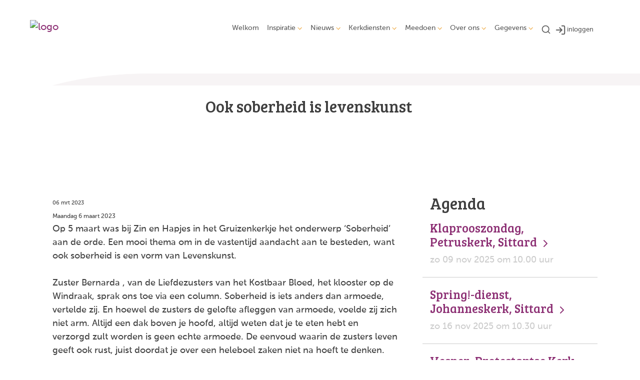

--- FILE ---
content_type: text/html; charset=utf-8
request_url: https://www.pgmbd.nl/ook_soberheid_is_levenskunst/
body_size: 43182
content:

<!DOCTYPE html>
<html lang="nl" class="">
<head>
    <!--https://xd.adobe.com/view/74c78e5b-ba8c-40e4-607b-b75140077362-02f6/grid-->
    <meta charset="utf-8">
    
    
    <meta name="viewport" content="width=device-width, initial-scale=1, shrink-to-fit=no">
    <meta name="author" content="Human Content B.V.">
    <meta name="generator" content="Protesantsekerk.net">
    <meta name="copyright" content="Human Content Media Producties B.V." />
     
<meta property="og:title" content="Ook soberheid is levenskunst"/><meta property="og:image" content="//www.pgmbd.nl/uploads/klant587/IMG_20230305_WA0001.jpg"/><meta property="og:url" content="https://www.pgmbd.nl/default.aspx?lIntNavId=27538&lIntEntityId=238298"/><meta property="og:type" content="website"/><meta property="og:description" content="Maandag 6 maart 2023
Op 5 maart was bij Zin en Hapjes in het Gruizenkerkje het onderwerp &lsquo;Soberheid&rsquo; aan de orde. Een mooi thema om in de vastentijd aandacht aan te besteden, want ook soberheid is een vorm van Levenskunst.
&nbsp;&nbsp;
Zuster Bernarda , van de Liefdezusters van het Kostbaar Bloed, het klooster op de Windraak, sprak ons toe via een column. Soberheid is iets anders ..."/>


    
        <meta name="title" content="Nieuws uit 2023 - PG Maas- en Beekdal" />
        <meta name="description" content="Protestantse Gemeente Maas- en Beekdal" />
        <meta name="keywords" content="Protestantse Gemeente Maas- en Beekdal" />
        <meta name="language" content="Dutch" />
        <meta name="document-type" content="Public" />
        <meta name="document-distribution" content="Local" />
        <meta name="cache-control" content="Public" />
        <title>Nieuws uit 2023 - PG Maas- en Beekdal</title>
        
        
        <script src="/js/vendor/jquery-3.4.1.min.js"></script>
        <script src="/js/vendor/bootstrap-4.4.1/bootstrap.min.js"></script>
        <script src="/sjabloon18/js/protnet.js"></script>
        <link rel="stylesheet" href="//image.protestantsekerk.net/js/fancybox/source/jquery.fancybox.css?v=2.1.5" type="text/css" media="screen" />
        <script type="text/javascript" src="//image.protestantsekerk.net/js/fancybox/source/jquery.fancybox.pack.js?v=2.1.5"></script>
    
        <link href="/sjabloon18/css/bootstrap/bootstrap.min.css" rel="stylesheet" />
        <link href="/sjabloon18/css/bootstrap/bootstrap-grid.min.css" rel="stylesheet" />
        <link href="/sjabloon18/css/bootstrap/bootstrap-reboot.min.css" rel="stylesheet" />
        <link href="/sjabloon18/css/protnet.css?versie=6" rel="stylesheet" />

        <link href="/uploads/klant587/alg/stylesheet.css?v=Jan202024814PM" rel="stylesheet" type="text/css" />
        <link href="/stylesheetOveral.css?versie=7" rel="stylesheet" />
    
    <link href="https://fonts.googleapis.com/css?family=Bree+Serif&display=swap" rel="stylesheet">

   <style>
   .kerkdienstname {
       display:none;
   }
   .smoelenboek-zoek {
       width: 100%;
   }
   </style>

    
</head>

<body class="hasbanner detailpage_banner">
    <div id="overlay" ></div>
    
        <a class="navbar-brand" href="/">
            <img class="logo" src="//image.protestantsekerk.net/uploads/klant587/Logo_PGMB_rgb_300x64.png" title="PG Maas- en Beekdal" alt="logo" />
        </a>
    
    <header class="container">
        <nav class="navbar navbar-expand-lg navbar-light">
            <button class="navbar-toggler hidden-lg-up collapsed" type="button" data-toggle="collapse" data-target="#navbarsDefault" aria-controls="navbarsDefault" aria-expanded="false" aria-label="Toggle navigation">
                <div></div>
            </button>
            <div class="collapse navbar-collapse navbar-toggleable-md" id="navbarsDefault">
                 <ul class="navbar-nav ml-auto">
                 <li id="loginOutContainerMobile" class="nav-item search-icon d-lg-none text-center">
                    <a href="/inlog.aspx" id="inloggen_mobile" class="float-right  nav-link" title="inloggen"><svg xmlns="http://www.w3.org/2000/svg" width="24" height="24" viewBox="0 0 24 24" fill="none" stroke="currentColor" stroke-width="2" stroke-linecap="round" stroke-linejoin="round" class="feather feather-log-in"><path d="M15 3h4a2 2 0 0 1 2 2v14a2 2 0 0 1-2 2h-4"></path><polyline points="10 17 15 12 10 7"></polyline><line x1="15" y1="12" x2="3" y2="12"></line></svg></a>
                     
                   
                    
                </li>
                 
                    
                        <li id="repmenu1_li_control_0" class="dropdown nav-item ">
                            <a class="nav-link " href="//www.pgmbd.nl/welkom">Welkom</a>
                            
                                     <ul class="dropdown-menu" aria-labelledby="navbarDropdownMenuLink">
                                
                                     <li><a class="dropdown-item " href="//www.pgmbd.nl/welkom">Welkom</a>
                                        
                                    </li>
                                </ul>
                        </li>
                    
                        <li id="repmenu1_li_control_1" class="dropdown nav-item ">
                            <a class="nav-link dropdown-toggle " id="navbarDropdownMenuLink" data-toggle="dropdown" aria-haspopup="true" aria-expanded="false" href="//www.pgmbd.nl/inspiratie">Inspiratie</a>
                            
                                     <ul class="dropdown-menu" aria-labelledby="navbarDropdownMenuLink">
                                
                                     <li><a class="dropdown-item " href="//www.pgmbd.nl/inspiratie">Inspiratie</a>
                                        <ul class="dropdown-menu sub-menu">
                                                <li><a class="dropdown-item" href="//www.pgmbd.nl/tekstvandedag">Tekst van de dag</a></li>
                                            
                                                <li><a class="dropdown-item" href="//www.pgmbd.nl/overweging">Overweging</a></li>
                                            
                                                <li><a class="dropdown-item" href="//www.pgmbd.nl/thuis">Thuisvieringen</a></li>
                                            </ul>
                                    </li>
                                
                                     <li><a class="dropdown-item " href="//www.pgmbd.nl/tekstvandedag">Tekst van de dag</a>
                                        <ul class="dropdown-menu sub-menu">
                                                <li><a class="dropdown-item" href="//www.pgmbd.nl/tekstvandedag">Tekst van de dag</a></li>
                                            </ul>
                                    </li>
                                
                                     <li><a class="dropdown-item " href="//www.pgmbd.nl/overweging">Overweging</a>
                                        <ul class="dropdown-menu sub-menu">
                                                <li><a class="dropdown-item" href="//www.pgmbd.nl/overweging">Overweging</a></li>
                                            </ul>
                                    </li>
                                
                                     <li><a class="dropdown-item " href="//www.pgmbd.nl/thuis">Thuisvieringen</a>
                                        <ul class="dropdown-menu sub-menu">
                                                <li><a class="dropdown-item" href="//www.pgmbd.nl/thuis">Thuisvieringen</a></li>
                                            </ul>
                                    </li>
                                </ul>
                        </li>
                    
                        <li id="repmenu1_li_control_2" class="dropdown nav-item active">
                            <a class="nav-link dropdown-toggle active" id="navbarDropdownMenuLink" data-toggle="dropdown" aria-haspopup="true" aria-expanded="false" href="//www.pgmbd.nl/nieuws_2">Nieuws</a>
                            
                                     <ul class="dropdown-menu" aria-labelledby="navbarDropdownMenuLink">
                                
                                     <li><a class="dropdown-item active" href="//www.pgmbd.nl/nieuws_2">Nieuws</a>
                                        <ul class="dropdown-menu sub-menu">
                                                <li><a class="dropdown-item" href="//www.pgmbd.nl/actueel">Actueel </a></li>
                                            
                                                <li><a class="dropdown-item" href="//www.pgmbd.nl/archief">Nieuwsarchief</a></li>
                                            
                                                <li><a class="dropdown-item" href="//www.pgmbd.nl/onderweg">Kerkblad</a></li>
                                            
                                                <li><a class="dropdown-item" href="//www.pgmbd.nl/nieuwsbrief">Nieuwsbrief</a></li>
                                            </ul>
                                    </li>
                                
                                     <li><a class="dropdown-item " href="//www.pgmbd.nl/actueel">Actueel </a>
                                        <ul class="dropdown-menu sub-menu">
                                                <li><a class="dropdown-item" href="//www.pgmbd.nl/actueel">Actueel </a></li>
                                            </ul>
                                    </li>
                                
                                     <li Class="sub-dropdown"><a class="dropdown-item dropdown-toggle sub-menu active" id="navbarDropdownMenuLink" data-toggle="dropdown" aria-haspopup="true" aria-expanded="false" href="//www.pgmbd.nl/archief">Nieuwsarchief</a>
                                        <ul class="dropdown-menu sub-menu">
                                                <li><a class="dropdown-item" href="//www.pgmbd.nl/archief">Nieuwsarchief</a></li>
                                            
                                                <li><a class="dropdown-item" href="//www.pgmbd.nl/2024">Nieuws uit 2024</a></li>
                                            
                                                <li><a class="dropdown-item" href="//www.pgmbd.nl/2023">Nieuws uit 2023</a></li>
                                            
                                                <li><a class="dropdown-item" href="//www.pgmbd.nl/2022">Nieuws uit 2022</a></li>
                                            
                                                <li><a class="dropdown-item" href="//www.pgmbd.nl/2021">Nieuws uit 2021</a></li>
                                            
                                                <li><a class="dropdown-item" href="//www.pgmbd.nl/2020">Nieuws uit 2020</a></li>
                                            
                                                <li><a class="dropdown-item" href="//www.pgmbd.nl/archief_pgsg_website">PGSG-website</a></li>
                                            
                                                <li><a class="dropdown-item" href="//www.pgmbd.nl/archief_pggbu_website">PGGBU-website</a></li>
                                            </ul>
                                    </li>
                                
                                     <li><a class="dropdown-item " href="//www.pgmbd.nl/onderweg">Kerkblad</a>
                                        <ul class="dropdown-menu sub-menu">
                                                <li><a class="dropdown-item" href="//www.pgmbd.nl/onderweg">Kerkblad</a></li>
                                            </ul>
                                    </li>
                                
                                     <li><a class="dropdown-item " href="//www.pgmbd.nl/nieuwsbrief">Nieuwsbrief</a>
                                        <ul class="dropdown-menu sub-menu">
                                                <li><a class="dropdown-item" href="//www.pgmbd.nl/nieuwsbrief">Nieuwsbrief</a></li>
                                            </ul>
                                    </li>
                                </ul>
                        </li>
                    
                        <li id="repmenu1_li_control_3" class="dropdown nav-item ">
                            <a class="nav-link dropdown-toggle " id="navbarDropdownMenuLink" data-toggle="dropdown" aria-haspopup="true" aria-expanded="false" href="//www.pgmbd.nl/kerkdiensten">Kerkdiensten</a>
                            
                                     <ul class="dropdown-menu" aria-labelledby="navbarDropdownMenuLink">
                                
                                     <li><a class="dropdown-item " href="//www.pgmbd.nl/kerkdiensten">Kerkdiensten</a>
                                        <ul class="dropdown-menu sub-menu">
                                                <li><a class="dropdown-item" href="//www.pgmbd.nl/kerk-tv">KerkTV</a></li>
                                            
                                                <li><a class="dropdown-item" href="//www.pgmbd.nl/kijken">Diensten coronatijd</a></li>
                                            </ul>
                                    </li>
                                
                                     <li><a class="dropdown-item " href="//www.pgmbd.nl/kerk-tv">KerkTV</a>
                                        <ul class="dropdown-menu sub-menu">
                                                <li><a class="dropdown-item" href="//www.pgmbd.nl/kerk-tv">KerkTV</a></li>
                                            </ul>
                                    </li>
                                
                                     <li><a class="dropdown-item " href="//www.pgmbd.nl/kijken">Diensten coronatijd</a>
                                        <ul class="dropdown-menu sub-menu">
                                                <li><a class="dropdown-item" href="//www.pgmbd.nl/kijken">Diensten coronatijd</a></li>
                                            </ul>
                                    </li>
                                </ul>
                        </li>
                    
                        <li id="repmenu1_li_control_4" class="dropdown nav-item ">
                            <a class="nav-link dropdown-toggle " id="navbarDropdownMenuLink" data-toggle="dropdown" aria-haspopup="true" aria-expanded="false" href="//www.pgmbd.nl/meedoen">Meedoen</a>
                            
                                     <ul class="dropdown-menu" aria-labelledby="navbarDropdownMenuLink">
                                
                                     <li><a class="dropdown-item " href="//www.pgmbd.nl/meedoen">Meedoen</a>
                                        <ul class="dropdown-menu sub-menu">
                                                <li><a class="dropdown-item" href="//www.pgmbd.nl/kalender">Activiteiten</a></li>
                                            
                                                <li><a class="dropdown-item" href="//www.pgmbd.nl/kringenwerk">Kringenwerk</a></li>
                                            
                                                <li><a class="dropdown-item" href="//www.pgmbd.nl/groen">Groene Kerk</a></li>
                                            </ul>
                                    </li>
                                
                                     <li><a class="dropdown-item " href="//www.pgmbd.nl/kalender">Activiteiten</a>
                                        <ul class="dropdown-menu sub-menu">
                                                <li><a class="dropdown-item" href="//www.pgmbd.nl/kalender">Activiteiten</a></li>
                                            </ul>
                                    </li>
                                
                                     <li><a class="dropdown-item " href="//www.pgmbd.nl/kringenwerk">Kringenwerk</a>
                                        <ul class="dropdown-menu sub-menu">
                                                <li><a class="dropdown-item" href="//www.pgmbd.nl/kringenwerk">Kringenwerk</a></li>
                                            </ul>
                                    </li>
                                
                                     <li><a class="dropdown-item " href="//www.pgmbd.nl/groen">Groene Kerk</a>
                                        <ul class="dropdown-menu sub-menu">
                                                <li><a class="dropdown-item" href="//www.pgmbd.nl/groen">Groene Kerk</a></li>
                                            </ul>
                                    </li>
                                </ul>
                        </li>
                    
                        <li id="repmenu1_li_control_5" class="dropdown nav-item ">
                            <a class="nav-link dropdown-toggle " id="navbarDropdownMenuLink" data-toggle="dropdown" aria-haspopup="true" aria-expanded="false" href="//www.pgmbd.nl/over_ons_1">Over ons</a>
                            
                                     <ul class="dropdown-menu" aria-labelledby="navbarDropdownMenuLink">
                                
                                     <li><a class="dropdown-item " href="//www.pgmbd.nl/over_ons_1">Over ons</a>
                                        <ul class="dropdown-menu sub-menu">
                                                <li><a class="dropdown-item" href="//www.pgmbd.nl/profiel_gemeente">Profiel gemeente</a></li>
                                            
                                                <li><a class="dropdown-item" href="//www.pgmbd.nl/beleid">Beleid</a></li>
                                            
                                                <li><a class="dropdown-item" href="//www.pgmbd.nl/predikanten">Predikant</a></li>
                                            
                                                <li><a class="dropdown-item" href="//www.pgmbd.nl/hoe_werkt_de_kerk">Hoe werkt de kerk</a></li>
                                            
                                                <li><a class="dropdown-item" href="//www.pgmbd.nl/vg">Veilige gemeente</a></li>
                                            
                                                <li><a class="dropdown-item" href="//www.pgmbd.nl/historie1">Historie</a></li>
                                            </ul>
                                    </li>
                                
                                     <li><a class="dropdown-item " href="//www.pgmbd.nl/profiel_gemeente">Profiel gemeente</a>
                                        <ul class="dropdown-menu sub-menu">
                                                <li><a class="dropdown-item" href="//www.pgmbd.nl/profiel_gemeente">Profiel gemeente</a></li>
                                            </ul>
                                    </li>
                                
                                     <li><a class="dropdown-item " href="//www.pgmbd.nl/beleid">Beleid</a>
                                        <ul class="dropdown-menu sub-menu">
                                                <li><a class="dropdown-item" href="//www.pgmbd.nl/beleid">Beleid</a></li>
                                            </ul>
                                    </li>
                                
                                     <li><a class="dropdown-item " href="//www.pgmbd.nl/predikanten">Predikant</a>
                                        <ul class="dropdown-menu sub-menu">
                                                <li><a class="dropdown-item" href="//www.pgmbd.nl/predikanten">Predikant</a></li>
                                            </ul>
                                    </li>
                                
                                     <li><a class="dropdown-item " href="//www.pgmbd.nl/hoe_werkt_de_kerk">Hoe werkt de kerk</a>
                                        <ul class="dropdown-menu sub-menu">
                                                <li><a class="dropdown-item" href="//www.pgmbd.nl/hoe_werkt_de_kerk">Hoe werkt de kerk</a></li>
                                            </ul>
                                    </li>
                                
                                     <li><a class="dropdown-item " href="//www.pgmbd.nl/vg">Veilige gemeente</a>
                                        <ul class="dropdown-menu sub-menu">
                                                <li><a class="dropdown-item" href="//www.pgmbd.nl/vg">Veilige gemeente</a></li>
                                            </ul>
                                    </li>
                                
                                     <li Class="sub-dropdown"><a class="dropdown-item dropdown-toggle sub-menu " id="navbarDropdownMenuLink" data-toggle="dropdown" aria-haspopup="true" aria-expanded="false" href="//www.pgmbd.nl/historie1">Historie</a>
                                        <ul class="dropdown-menu sub-menu">
                                                <li><a class="dropdown-item" href="//www.pgmbd.nl/historie1">Historie</a></li>
                                            
                                                <li><a class="dropdown-item" href="//www.pgmbd.nl/voorgangers">Voorgangers</a></li>
                                            </ul>
                                    </li>
                                </ul>
                        </li>
                    
                        <li id="repmenu1_li_control_6" class="dropdown nav-item ">
                            <a class="nav-link dropdown-toggle " id="navbarDropdownMenuLink" data-toggle="dropdown" aria-haspopup="true" aria-expanded="false" href="//www.pgmbd.nl/info">Gegevens</a>
                            
                                     <ul class="dropdown-menu" aria-labelledby="navbarDropdownMenuLink">
                                
                                     <li><a class="dropdown-item " href="//www.pgmbd.nl/info">Gegevens</a>
                                        <ul class="dropdown-menu sub-menu">
                                                <li><a class="dropdown-item" href="//www.pgmbd.nl/adressen">Adressen</a></li>
                                            
                                                <li><a class="dropdown-item" href="//www.pgmbd.nl/verhuur">Verhuur</a></li>
                                            
                                                <li><a class="dropdown-item" href="//www.pgmbd.nl/bank">Bankgegevens en giften</a></li>
                                            
                                                <li><a class="dropdown-item" href="//www.pgmbd.nl/digitale-giften">SKG Collect</br>(Digitale giften)</a></li>
                                            </ul>
                                    </li>
                                
                                     <li Class="sub-dropdown"><a class="dropdown-item dropdown-toggle sub-menu " id="navbarDropdownMenuLink" data-toggle="dropdown" aria-haspopup="true" aria-expanded="false" href="//www.pgmbd.nl/adressen">Adressen</a>
                                        <ul class="dropdown-menu sub-menu">
                                                <li><a class="dropdown-item" href="//www.pgmbd.nl/adressen">Adressen</a></li>
                                            </ul>
                                    </li>
                                
                                     <li><a class="dropdown-item " href="//www.pgmbd.nl/verhuur">Verhuur</a>
                                        <ul class="dropdown-menu sub-menu">
                                                <li><a class="dropdown-item" href="//www.pgmbd.nl/verhuur">Verhuur</a></li>
                                            </ul>
                                    </li>
                                
                                     <li><a class="dropdown-item " href="//www.pgmbd.nl/bank">Bankgegevens en giften</a>
                                        <ul class="dropdown-menu sub-menu">
                                                <li><a class="dropdown-item" href="//www.pgmbd.nl/bank">Bankgegevens en giften</a></li>
                                            </ul>
                                    </li>
                                
                                     <li><a class="dropdown-item " href="//www.pgmbd.nl/digitale-giften">SKG Collect</br>(Digitale giften)</a>
                                        <ul class="dropdown-menu sub-menu">
                                                <li><a class="dropdown-item" href="//www.pgmbd.nl/digitale-giften">SKG Collect</br>(Digitale giften)</a></li>
                                            </ul>
                                    </li>
                                </ul>
                        </li>
                    
               
                <li class="nav-item search-icon d-none d-lg-inline-block">
                    <a class="nav-link toggle-search toggle-search-lg"><svg xmlns="http://www.w3.org/2000/svg" width="20" height="20" viewBox="0 0 24 24" fill="none" stroke="currentColor" stroke-width="2" stroke-linecap="round" stroke-linejoin="round" class="feather feather-search"><circle cx="11" cy="11" r="8"></circle><line x1="21" y1="21" x2="16.65" y2="16.65"></line></svg></a>
                </li>
                <li id="inloggen" class="nav-item search-icon d-none d-lg-inline-block" style="font-size:0.9em;">
                    <a class="nav-link" href="/inlog.aspx" title="inloggen"><svg style="margin-right:2px;" xmlns="http://www.w3.org/2000/svg" width="22" height="22" viewBox="0 0 24 24" fill="none" stroke="currentColor" stroke-width="2" stroke-linecap="round" stroke-linejoin="round" class="feather feather-log-in"><path d="M15 3h4a2 2 0 0 1 2 2v14a2 2 0 0 1-2 2h-4"></path><polyline points="10 17 15 12 10 7"></polyline><line x1="15" y1="12" x2="3" y2="12"></line></svg>inloggen</a>
                </li> 
                 
                  
                <li class="nav-item search-icon d-lg-none text-center">
                    <a class=" nav-link toggle-search  toggle-search-mobile"><svg xmlns="http://www.w3.org/2000/svg" width="20" height="20" viewBox="0 0 24 24" fill="none" stroke="currentColor" stroke-width="2" stroke-linecap="round" stroke-linejoin="round" class="feather feather-search"><circle cx="11" cy="11" r="8"></circle><line x1="21" y1="21" x2="16.65" y2="16.65"></line></svg></a>
                    <div id="search-bar-md" style="display:none;">
                        <div class="row">
                            <div class="col-12 mt-3 text-left">
                                <form method="post" action="/zoeken.aspx">
                                <input type="text" id="trefwoord-md" class="trefwoord" name="trefwoord" placeholder="Waar bent u naar op zoek?" /> <svg class="search" xmlns="http://www.w3.org/2000/svg" width="24" height="24" viewBox="0 0 24 24" fill="none" stroke="currentColor" stroke-width="2" stroke-linecap="round" stroke-linejoin="round" class="feather feather-chevron-right"><polyline points="9 18 15 12 9 6"></polyline></svg>
                                </form>
                            </div>
                        </div>
                    </div>
                </li>
                
            </ul>
            </div>
        </nav>
        <div id="search-bar-lg" style="display:none;">
            <div class="row">
                <div class="col-12">
                    <form method="post" action="/zoeken.aspx">
                        <input type="text" id="trefwoord-lg" class="trefwoord" name="trefwoord" placeholder="Waar bent u naar op zoek?" /> <svg class="search" xmlns="http://www.w3.org/2000/svg" width="24" height="24" viewBox="0 0 24 24" fill="none" stroke="currentColor" stroke-width="2" stroke-linecap="round" stroke-linejoin="round" class="feather feather-chevron-right"><polyline points="9 18 15 12 9 6"></polyline></svg>
                    </form>
                </div>
            </div>
        </div>
    </header>
    
    <div id="main-container">
        <div class="banner ">
            <div class="container">
                <div class="row no-gutters "  %>
                    <div class="col-12 col-md-9 offset-md-3">
                        <h2 class='detailBanner mb-3 px-5'>Ook soberheid is levenskunst</h2>
                        <img style="position:relative; z-index:9;" class="banner-img w-100" title="" alt="" src="//image.protestantsekerk.net/uploads/klant587/IMG_20230305_WA0001.jpg" />
                    </div>
                </div>
            </div>
        </div>
        
        <div class="content-container w-100">
            <div class="container">
                <div class="row">
                    <!--ALEEEN als je rechts hebt onderstaande 2 divs EN tekstblokken col-md-6 zetten ipv col-md-4 -->
                    <div class="col-12 col-md-8">
                        <div class="row no-guttersXX pl-3 pl-lg-0 pr-3 pr-lg-0">
                            
                            
    
        
    
    
             
                <div class="col-12 col-md-12 mb-3 tekst-blok yep" >
                <div class="card mb-4 p-0 h-100">
                    <span class="divAfbeelding" style="">
                        <img  class='bd-placeholder-img card-img-top w-100'   alt="" src="//www.pgmbd.nl/uploads/klant587/IMG_20230305_WA0001.jpg">
                    </span>
                    <div class="card-body">
                        
                        <span style="font-size:11px">06 mrt 2023</span>
                        
                        <h2 class="tekstblok_pagetitle">Ook soberheid is levenskunst</h2>
                                
                        <div class="card-text">
                            <span style="font-size:12px;">Maandag 6 maart 2023</span><br />
Op 5 maart was bij Zin en Hapjes in het Gruizenkerkje het onderwerp &lsquo;Soberheid&rsquo; aan de orde. Een mooi thema om in de vastentijd aandacht aan te besteden, want ook soberheid is een vorm van Levenskunst.<br />
&nbsp;&nbsp;<br />
Zuster Bernarda , van de Liefdezusters van het Kostbaar Bloed, het klooster op de Windraak, sprak ons toe via een column. Soberheid is iets anders dan armoede, vertelde zij. En hoewel de zusters de gelofte afleggen van armoede, voelde zij zich niet arm. Altijd een dak boven je hoofd, altijd weten dat je te eten hebt en verzorgd zult worden is geen echte armoede. De eenvoud waarin de zusters leven geeft ook rust, juist doordat je over een heleboel zaken niet na hoeft te denken. De keuze wat je aan zult doen of wat je zult eten is in feite al gemaakt. Dat geeft ruimte in het hoofd voor toewijding aan andere zaken, het opmerken van een bloem, aandacht voor een bezoeker. Ook het thema van de vastenactie &lsquo;even minderen voor een ander&rsquo;, laat zien wat de bedoeling is van het vasten: je spaart geld en tijd zodat je kunt weggeven wat je dan overhoudt.<br />
&nbsp;&nbsp;<br />
Zuster Bernarda sloot af met een gedicht &lsquo;Het schilderspalet&rsquo;. Een stukje daaruit:&nbsp;
<div style="text-align: center;"><em>&lsquo;Iedere dag wordt vertolkt in een tint<br />
Zorg dat je ze hecht aan elkaar verbindt.<br />
Door de hoofdkleur die God zelf je bood<br />
De kleur van de liefde, het stralende rood.</em>&rsquo;&nbsp;</div>
<br />
Deze mooie gedachten en de aansluitende gesprekken werden omlijst door klezmer muziek, gespeeld door Thea en Fedor Coenen. En er waren weer heerlijke hapjes van Gerdien!<br />
&nbsp;&nbsp;<br />
<em>Lianne van Oord<br />
&nbsp;&nbsp;</em><br />
<img alt="" src="/uploads/klant587/images/IMG-20230305-WA0000_40.jpg" style="width: 100%;" /><br />
&nbsp;&nbsp;
                        </div>
					    
					    <a href="javascript:history.go(-1);" class="meer terugknop"><div class="meer-info">terug <svg xmlns="http://www.w3.org/2000/svg" width="24" height="24" viewBox="0 0 24 24" fill="none" stroke="currentColor" stroke-width="2" stroke-linecap="round" stroke-linejoin="round" class="feather feather-chevron-left"><polyline points="15 18 9 12 15 6"></polyline></svg></div></a>
                    </div>
                </div>
            </div>
	    

    
    
    

    

    

                            
                        </div>
                    </div>
                    
                        <!--ALEEEN als je rechts hebt onderstaande div-->
                        <div class="col-12 col-md-4 right-column">
                            
                            <div class="linkje leden"></div>
                             <h2 class="right-item border-0">Agenda</h2>
                                     <a href="/kerkdienst.aspx?lIntNavId=21359&lIntEntityId=412006" class="right-item">
                                        <h3>
                                           Klaprooszondag, Petruskerk, Sittard <svg class="search" xmlns="http://www.w3.org/2000/svg" width="24" height="24" viewBox="0 0 24 24" fill="none" stroke="currentColor" stroke-width="2" stroke-linecap="round" stroke-linejoin="round" class="feather feather-chevron-right"><polyline points="9 18 15 12 9 6"></polyline></svg>
                                        </h3>
                                        <span class="right-text">zo 09 nov 2025  om  10.00 uur  </span>
                                         
                                    </a>
                                
                                     <a href="/kerkdienst.aspx?lIntNavId=21359&lIntEntityId=412007" class="right-item">
                                        <h3>
                                           Spring!-dienst, Johanneskerk, Sittard <svg class="search" xmlns="http://www.w3.org/2000/svg" width="24" height="24" viewBox="0 0 24 24" fill="none" stroke="currentColor" stroke-width="2" stroke-linecap="round" stroke-linejoin="round" class="feather feather-chevron-right"><polyline points="9 18 15 12 9 6"></polyline></svg>
                                        </h3>
                                        <span class="right-text">zo 16 nov 2025  om  10.30 uur  </span>
                                         
                                    </a>
                                
                                     <a href="/kerkdienst.aspx?lIntNavId=21359&lIntEntityId=412008" class="right-item">
                                        <h3>
                                           Vesper, Protestantse Kerk, Urmond <svg class="search" xmlns="http://www.w3.org/2000/svg" width="24" height="24" viewBox="0 0 24 24" fill="none" stroke="currentColor" stroke-width="2" stroke-linecap="round" stroke-linejoin="round" class="feather feather-chevron-right"><polyline points="9 18 15 12 9 6"></polyline></svg>
                                        </h3>
                                        <span class="right-text">zo 16 nov 2025  om  15.00 uur  </span>
                                         
                                    </a>
                                
                                     <a href="/kerkdienst.aspx?lIntNavId=21359&lIntEntityId=412009" class="right-item">
                                        <h3>
                                           Gedachteniszondag m.m.v. Cantorij, Johanneskerk, Sittard <svg class="search" xmlns="http://www.w3.org/2000/svg" width="24" height="24" viewBox="0 0 24 24" fill="none" stroke="currentColor" stroke-width="2" stroke-linecap="round" stroke-linejoin="round" class="feather feather-chevron-right"><polyline points="9 18 15 12 9 6"></polyline></svg>
                                        </h3>
                                        <span class="right-text">zo 23 nov 2025  om  10.30 uur  </span>
                                         
                                    </a>
                                
                            
                                    <div class="right-item "   >
                                        <h2 class=" border-0">&#173;</h2>
                                        
                                        <iframe height="550" id="iframe_rechts" scrolling="no" src="https://www.showcase-class.nl/pknet/default.aspx?webservice=E0803" style="border: currentColor; border-image: none; overflow: hidden;" width="350"></iframe>
                                        
                                    </div><br class="br_items" clear="all" />
                                
                                    <div class="right-item "   >
                                        <h2 class=" border-0">Collectebonnen</h2>
                                        
                                        <a href="https://site.skgcollect.nl/320/artikel/1442/collectebonnen.html" target="_blank"><img alt="" src="/uploads/klant587/images/240121Collectebonnen.png" style="width: 100%;" title="Klik om bonnen te bestellen" /></a>
                                        
                                    </div><br class="br_items" clear="all" />
                                
                                    <div class="right-item "   >
                                        <h2 class=" border-0">&shy;</h2>
                                        
                                        <table border="0" cellpadding="5" cellspacing="5" style="width:100%;">
	<tbody>
		<tr>
			<td width="25%;"><a href="https://www.fairtradegemeenten.nl" target="_blank"><img alt="Fairtrade" src="/uploads/klant587/images/Fairtrade-100x75.png" style="width: 100%;" title="Fairtrade gemeente" /></a></td>
			<td width="25%;"><a href="https://www.pgmbd.nl/anbi1"><img alt="ANBI" src="/uploads/klant587/images/ANBI-100x75.png" style="width: 100%;" title="ANBI pagina's PGMBD" /></a></td>
			<td width="25%;"><a href="https://www.wijdekerk.nl" target="_blank"><img alt="wijdekerk" src="/uploads/klant587/images/wijdekerk-100x75.png" style="width: 100%;" title="wijdekerk" /></a></td>
			<td width="25%;"><a href="https://www.facebook.com/groups/pgmbd" target="_blank"><img alt="facebook" src="/uploads/klant587/images/Facebook-logo.jpg" style="width: 100%;" title="facebook pagina PGMBD" /></a></td>
		</tr>
		<tr>
			<td><a href="https://www.pgmbd.nl/groen" target="_blank"><img alt="" src="/uploads/klant587/images/wij-zijn-een-groene-kerk500x500.jpg" style="width: 100%;" title="GroeneKerken" /></a></td>
			<td><a href="https://www.pgmbd.nl/vg"><img alt="" src="/uploads/klant587/images/logoVK750x650.jpg" style="width: 100%;" title="Veilige gemeente" /></a></td>
			<td>&nbsp;</td>
			<td>&nbsp;</td>
		</tr>
	</tbody>
</table>

                                        
                                    </div><br class="br_items" clear="all" />
                                
                        </div>
                    
                </div>
            </div>
        </div>
    </div>
   
    
    <footer>
        <div class="container pt-5">
            <div class="row">
                <div class="col-lg-4 border-left" id="navigeer_naar">
                    <h3 class="text-primary">Navigeer naar:</h3>
                    <ul class="nolisting navigeernaar">
                        
                            
                                <li>
                                    <a href="//www.pgmbd.nl/welkom" class="text-dark">
                                        Welkom
                                    </a>
                                </li>
                            
                                <li>
                                    <a href="//www.pgmbd.nl/inspiratie" class="text-dark">
                                        Inspiratie
                                    </a>
                                </li>
                            
                                <li>
                                    <a href="//www.pgmbd.nl/nieuws_2" class="text-dark">
                                        Nieuws
                                    </a>
                                </li>
                            
                                <li>
                                    <a href="//www.pgmbd.nl/kerkdiensten" class="text-dark">
                                        Kerkdiensten
                                    </a>
                                </li>
                            
                                <li>
                                    <a href="//www.pgmbd.nl/meedoen" class="text-dark">
                                        Meedoen
                                    </a>
                                </li>
                            
                                <li>
                                    <a href="//www.pgmbd.nl/over_ons_1" class="text-dark">
                                        Over ons
                                    </a>
                                </li>
                            
                                <li>
                                    <a href="//www.pgmbd.nl/info" class="text-dark">
                                        Gegevens
                                    </a>
                                </li>
                            
                    </ul>
                </div>
                <div class="my-5 mt-lg-0 col-lg-4" >
                     <a href="https://www.pgmbd.nl/privacyverklaring">Privacyverklaring</a>
                 </div>
                <div class="col-lg-4 text-right logopkn">
                    
                    <img src="/sjabloon18/img/logo-trademark-protestantse-kerk.svg" />
                    <img src="/sjabloon18/img/logo-wordmark-protestantse-kerk.svg" />
                </div>
            </div>
        </div>
    </footer>
     

    <div id="imageModal" class="img-modal">
        <div class="img-modal-wrapper">
            <img class="img-modal-content" id="modalImg">
        </div>
        <span class="img-modal-close">&times;</span>
    </div>

    <script src="/jsOveral.js?versie=6"></script>
</body>
</html>




